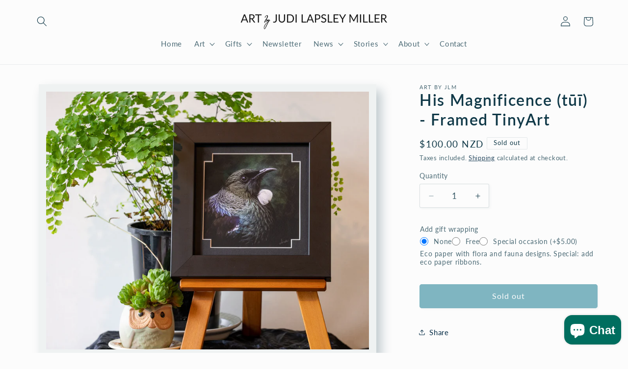

--- FILE ---
content_type: text/css
request_url: https://www.artbyjlm.com/cdn/shop/t/39/assets/artbyjlm.css?v=183898171060987667651767137005
body_size: -316
content:
h1,h2{text-transform:uppercase;letter-spacing:.05em}.product__title h1{font-size:calc(var(--font-heading-scale) * 3rem);text-transform:none}.rte img.plainimage,img.plainimage,.footer-block__image-wrapper.global-media-settings{border:none;box-shadow:none}.plain-media,.plain-media:after,.plain-media .global-media-settings,.plain-media .global-media-settings:after{border:none!important;box-shadow:none!important}.gallery-img-caption{font-size:1.2rem;letter-spacing:.07rem;line-height:calc(1 + .7 / var(--font-body-scale))}#dummy-chat-button-iframe,#ShopifyChat:not([style*="bottom: 0px" i]):not([style*="bottom:0px" i]){right:8px!important;bottom:12px!important}.blogbutton{background-color:#049b83;color:#fff!important;--border-offset:0}.blogbutton:hover{background-color:#4caf50}.blogbutton:after{--border-offset:0 !important}
/*# sourceMappingURL=/cdn/shop/t/39/assets/artbyjlm.css.map?v=183898171060987667651767137005 */
